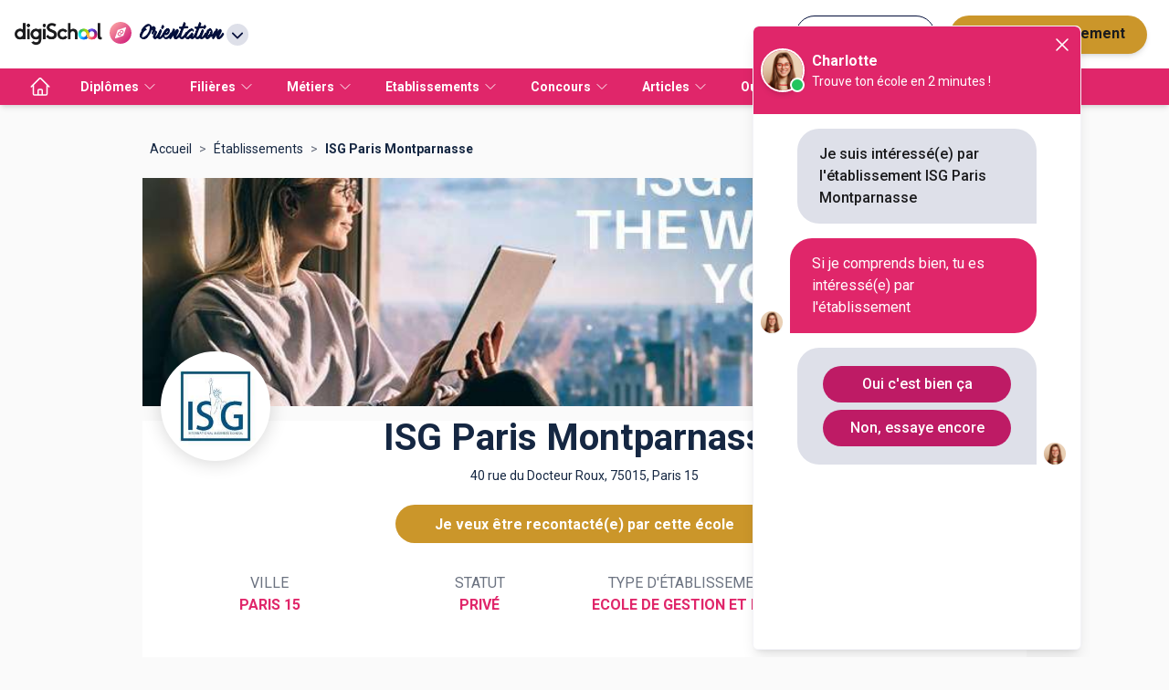

--- FILE ---
content_type: application/javascript; charset=UTF-8
request_url: https://www.orientation.com/_next/static/chunks/5518-4ea0ab1d12018768.js
body_size: 17511
content:
(self.webpackChunk_N_E=self.webpackChunk_N_E||[]).push([[5518],{85518:function(i,e,o){"use strict";var a,r,n,t,s,b,w,d,l,u,m,c,p,f,h,g,v,x,k,y,S,_,C,T,E,A,M,O,N,q,z,I,P,U,j,B,W,R,V,D,F,L=o(67294),G=(L&&"object"==typeof L&&"default"in L&&L.default,o(60335)),Z=new G,$=Z.getBrowser(),H=Z.getCPU(),Y=Z.getDevice(),X=Z.getEngine(),K=Z.getOS(),Q=Z.getUA(),J=function(i){return Z.setUA(i)},ii={Mobile:"mobile",Tablet:"tablet",SmartTv:"smarttv",Console:"console",Wearable:"wearable",Embedded:"embedded",Browser:void 0},ie={Chrome:"Chrome",Firefox:"Firefox",Opera:"Opera",Yandex:"Yandex",Safari:"Safari",InternetExplorer:"Internet Explorer",Edge:"Edge",Chromium:"Chromium",Ie:"IE",MobileSafari:"Mobile Safari",EdgeChromium:"Edge Chromium",MIUI:"MIUI Browser",SamsungBrowser:"Samsung Browser"},io={IOS:"iOS",Android:"Android",WindowsPhone:"Windows Phone",Windows:"Windows",MAC_OS:"Mac OS"},ia=function(i){var e=arguments.length>1&&void 0!==arguments[1]?arguments[1]:"none";return i||e},ir=function(){return!!("undefined"!=typeof window&&(window.navigator||navigator))&&(window.navigator||navigator)},it=function(i){var e=ir();return e&&e.platform&&(-1!==e.platform.indexOf(i)||"MacIntel"===e.platform&&e.maxTouchPoints>1&&!window.MSStream)},is=function(i){return i.type===ii.Browser},ib=function(i){return i.name===ie.Edge},iw=function(i){return"string"==typeof i&&-1!==i.indexOf("Edg/")},id=function(){return it("iPad")};n=Y,n.type,ii.SmartTv,t=Y,t.type,ii.Console,s=Y,s.type,ii.Wearable,b=Y,b.type,ii.Embedded,w=$,w.name===ie.MobileSafari||id(),d=$,d.name,ie.Chromium;var il=(l=Y,u=l.type,u===ii.Mobile||u===ii.Tablet||id());m=Y,m.type,ii.Mobile,c=Y,c.type===ii.Tablet||id(),is(Y),is(Y),p=K,p.name,io.Android,f=K,f.name,io.WindowsPhone,h=K,h.name===io.IOS||id(),g=$,g.name,ie.Chrome,v=$,v.name,ie.Firefox,x=$,k=x.name,k===ie.Safari||ie.MobileSafari,y=$,y.name,ie.Opera,S=$,_=S.name,_===ie.InternetExplorer||ie.Ie,C=K,ia(C.version),T=K,ia(T.name),E=$,ia(E.version),A=$,ia(A.major),M=$,ia(M.name),O=Y,ia(O.vendor),N=Y,ia(N.model),q=X,ia(q.name),z=X,ia(z.version),I=Q,ia(I),ib($)||iw(Q),P=$,P.name,ie.Yandex,U=Y,ia(U.type,"browser"),j=ir(),j&&(/iPad|iPhone|iPod/.test(j.platform)||"MacIntel"===j.platform&&j.maxTouchPoints>1)&&window.MSStream,id(),it("iPhone"),it("iPod"),B=ir(),W=B&&B.userAgent&&B.userAgent.toLowerCase(),"string"==typeof W&&/electron/.test(W),iw(Q),ib($)&&iw(Q),R=K,R.name,io.Windows,V=K,V.name,io.MAC_OS,D=$,D.name,ie.MIUI,F=$,F.name,ie.SamsungBrowser,e.tq=il},60335:function(i,e,o){var a;!function(r,n){"use strict";var t="function",s="undefined",b="object",w="string",d="model",l="name",u="type",m="vendor",c="version",p="architecture",f="console",h="mobile",g="tablet",v="smarttv",x="wearable",k="embedded",y="Amazon",S="Apple",_="ASUS",C="BlackBerry",T="Browser",E="Chrome",A="Firefox",M="Google",O="Huawei",N="Microsoft",q="Motorola",z="Opera",I="Samsung",P="Sony",U="Xiaomi",j="Zebra",B="Facebook",W=function(i,e){var o={};for(var a in i)e[a]&&e[a].length%2==0?o[a]=e[a].concat(i[a]):o[a]=i[a];return o},R=function(i){for(var e={},o=0;o<i.length;o++)e[i[o].toUpperCase()]=i[o];return e},V=function(i,e){return typeof i===w&&-1!==D(e).indexOf(D(i))},D=function(i){return i.toLowerCase()},F=function(i,e){if(typeof i===w)return i=i.replace(/^\s\s*/,"").replace(/\s\s*$/,""),typeof e===s?i:i.substring(0,255)},L=function(i,e){for(var o,a,r,s,w,d,l=0;l<e.length&&!w;){var u=e[l],m=e[l+1];for(o=a=0;o<u.length&&!w;)if(w=u[o++].exec(i))for(r=0;r<m.length;r++)d=w[++a],typeof(s=m[r])===b&&s.length>0?2===s.length?typeof s[1]==t?this[s[0]]=s[1].call(this,d):this[s[0]]=s[1]:3===s.length?typeof s[1]!==t||s[1].exec&&s[1].test?this[s[0]]=d?d.replace(s[1],s[2]):n:this[s[0]]=d?s[1].call(this,d,s[2]):n:4===s.length&&(this[s[0]]=d?s[3].call(this,d.replace(s[1],s[2])):n):this[s]=d||n;l+=2}},G=function(i,e){for(var o in e)if(typeof e[o]===b&&e[o].length>0){for(var a=0;a<e[o].length;a++)if(V(e[o][a],i))return"?"===o?n:o}else if(V(e[o],i))return"?"===o?n:o;return i},Z={ME:"4.90","NT 3.11":"NT3.51","NT 4.0":"NT4.0",2e3:"NT 5.0",XP:["NT 5.1","NT 5.2"],Vista:"NT 6.0",7:"NT 6.1",8:"NT 6.2",8.1:"NT 6.3",10:["NT 6.4","NT 10.0"],RT:"ARM"},$={browser:[[/\b(?:crmo|crios)\/([\w\.]+)/i],[c,[l,"Chrome"]],[/edg(?:e|ios|a)?\/([\w\.]+)/i],[c,[l,"Edge"]],[/(opera mini)\/([-\w\.]+)/i,/(opera [mobiletab]{3,6})\b.+version\/([-\w\.]+)/i,/(opera)(?:.+version\/|[\/ ]+)([\w\.]+)/i],[l,c],[/opios[\/ ]+([\w\.]+)/i],[c,[l,z+" Mini"]],[/\bopr\/([\w\.]+)/i],[c,[l,z]],[/(kindle)\/([\w\.]+)/i,/(lunascape|maxthon|netfront|jasmine|blazer)[\/ ]?([\w\.]*)/i,/(avant |iemobile|slim)(?:browser)?[\/ ]?([\w\.]*)/i,/(ba?idubrowser)[\/ ]?([\w\.]+)/i,/(?:ms|\()(ie) ([\w\.]+)/i,/(flock|rockmelt|midori|epiphany|silk|skyfire|ovibrowser|bolt|iron|vivaldi|iridium|phantomjs|bowser|quark|qupzilla|falkon|rekonq|puffin|brave|whale|qqbrowserlite|qq)\/([-\w\.]+)/i,/(weibo)__([\d\.]+)/i],[l,c],[/(?:\buc? ?browser|(?:juc.+)ucweb)[\/ ]?([\w\.]+)/i],[c,[l,"UC"+T]],[/\bqbcore\/([\w\.]+)/i],[c,[l,"WeChat(Win) Desktop"]],[/micromessenger\/([\w\.]+)/i],[c,[l,"WeChat"]],[/konqueror\/([\w\.]+)/i],[c,[l,"Konqueror"]],[/trident.+rv[: ]([\w\.]{1,9})\b.+like gecko/i],[c,[l,"IE"]],[/yabrowser\/([\w\.]+)/i],[c,[l,"Yandex"]],[/(avast|avg)\/([\w\.]+)/i],[[l,/(.+)/,"$1 Secure "+T],c],[/\bfocus\/([\w\.]+)/i],[c,[l,A+" Focus"]],[/\bopt\/([\w\.]+)/i],[c,[l,z+" Touch"]],[/coc_coc\w+\/([\w\.]+)/i],[c,[l,"Coc Coc"]],[/dolfin\/([\w\.]+)/i],[c,[l,"Dolphin"]],[/coast\/([\w\.]+)/i],[c,[l,z+" Coast"]],[/miuibrowser\/([\w\.]+)/i],[c,[l,"MIUI "+T]],[/fxios\/([-\w\.]+)/i],[c,[l,A]],[/\bqihu|(qi?ho?o?|360)browser/i],[[l,"360 "+T]],[/(oculus|samsung|sailfish)browser\/([\w\.]+)/i],[[l,/(.+)/,"$1 "+T],c],[/(comodo_dragon)\/([\w\.]+)/i],[[l,/_/g," "],c],[/(electron)\/([\w\.]+) safari/i,/(tesla)(?: qtcarbrowser|\/(20\d\d\.[-\w\.]+))/i,/m?(qqbrowser|baiduboxapp|2345Explorer)[\/ ]?([\w\.]+)/i],[l,c],[/(metasr)[\/ ]?([\w\.]+)/i,/(lbbrowser)/i],[l],[/((?:fban\/fbios|fb_iab\/fb4a)(?!.+fbav)|;fbav\/([\w\.]+);)/i],[[l,B],c],[/safari (line)\/([\w\.]+)/i,/\b(line)\/([\w\.]+)\/iab/i,/(chromium|instagram)[\/ ]([-\w\.]+)/i],[l,c],[/\bgsa\/([\w\.]+) .*safari\//i],[c,[l,"GSA"]],[/headlesschrome(?:\/([\w\.]+)| )/i],[c,[l,E+" Headless"]],[/ wv\).+(chrome)\/([\w\.]+)/i],[[l,E+" WebView"],c],[/droid.+ version\/([\w\.]+)\b.+(?:mobile safari|safari)/i],[c,[l,"Android "+T]],[/(chrome|omniweb|arora|[tizenoka]{5} ?browser)\/v?([\w\.]+)/i],[l,c],[/version\/([\w\.]+) .*mobile\/\w+ (safari)/i],[c,[l,"Mobile Safari"]],[/version\/([\w\.]+) .*(mobile ?safari|safari)/i],[c,l],[/webkit.+?(mobile ?safari|safari)(\/[\w\.]+)/i],[l,[c,G,{"1.0":"/8",1.2:"/1",1.3:"/3","2.0":"/412","2.0.2":"/416","2.0.3":"/417","2.0.4":"/419","?":"/"}]],[/(webkit|khtml)\/([\w\.]+)/i],[l,c],[/(navigator|netscape\d?)\/([-\w\.]+)/i],[[l,"Netscape"],c],[/mobile vr; rv:([\w\.]+)\).+firefox/i],[c,[l,A+" Reality"]],[/ekiohf.+(flow)\/([\w\.]+)/i,/(swiftfox)/i,/(icedragon|iceweasel|camino|chimera|fennec|maemo browser|minimo|conkeror|klar)[\/ ]?([\w\.\+]+)/i,/(seamonkey|k-meleon|icecat|iceape|firebird|phoenix|palemoon|basilisk|waterfox)\/([-\w\.]+)$/i,/(firefox)\/([\w\.]+)/i,/(mozilla)\/([\w\.]+) .+rv\:.+gecko\/\d+/i,/(polaris|lynx|dillo|icab|doris|amaya|w3m|netsurf|sleipnir|obigo|mosaic|(?:go|ice|up)[\. ]?browser)[-\/ ]?v?([\w\.]+)/i,/(links) \(([\w\.]+)/i],[l,c]],cpu:[[/(?:(amd|x(?:(?:86|64)[-_])?|wow|win)64)[;\)]/i],[[p,"amd64"]],[/(ia32(?=;))/i],[[p,D]],[/((?:i[346]|x)86)[;\)]/i],[[p,"ia32"]],[/\b(aarch64|arm(v?8e?l?|_?64))\b/i],[[p,"arm64"]],[/\b(arm(?:v[67])?ht?n?[fl]p?)\b/i],[[p,"armhf"]],[/windows (ce|mobile); ppc;/i],[[p,"arm"]],[/((?:ppc|powerpc)(?:64)?)(?: mac|;|\))/i],[[p,/ower/,"",D]],[/(sun4\w)[;\)]/i],[[p,"sparc"]],[/((?:avr32|ia64(?=;))|68k(?=\))|\barm(?=v(?:[1-7]|[5-7]1)l?|;|eabi)|(?=atmel )avr|(?:irix|mips|sparc)(?:64)?\b|pa-risc)/i],[[p,D]]],device:[[/\b(sch-i[89]0\d|shw-m380s|sm-[pt]\w{2,4}|gt-[pn]\d{2,4}|sgh-t8[56]9|nexus 10)/i],[d,[m,I],[u,g]],[/\b((?:s[cgp]h|gt|sm)-\w+|galaxy nexus)/i,/samsung[- ]([-\w]+)/i,/sec-(sgh\w+)/i],[d,[m,I],[u,h]],[/\((ip(?:hone|od)[\w ]*);/i],[d,[m,S],[u,h]],[/\((ipad);[-\w\),; ]+apple/i,/applecoremedia\/[\w\.]+ \((ipad)/i,/\b(ipad)\d\d?,\d\d?[;\]].+ios/i],[d,[m,S],[u,g]],[/\b((?:ag[rs][23]?|bah2?|sht?|btv)-a?[lw]\d{2})\b(?!.+d\/s)/i],[d,[m,O],[u,g]],[/(?:huawei|honor)([-\w ]+)[;\)]/i,/\b(nexus 6p|\w{2,4}-[atu]?[ln][01259x][012359][an]?)\b(?!.+d\/s)/i],[d,[m,O],[u,h]],[/\b(poco[\w ]+)(?: bui|\))/i,/\b; (\w+) build\/hm\1/i,/\b(hm[-_ ]?note?[_ ]?(?:\d\w)?) bui/i,/\b(redmi[\-_ ]?(?:note|k)?[\w_ ]+)(?: bui|\))/i,/\b(mi[-_ ]?(?:a\d|one|one[_ ]plus|note lte|max)?[_ ]?(?:\d?\w?)[_ ]?(?:plus|se|lite)?)(?: bui|\))/i],[[d,/_/g," "],[m,U],[u,h]],[/\b(mi[-_ ]?(?:pad)(?:[\w_ ]+))(?: bui|\))/i],[[d,/_/g," "],[m,U],[u,g]],[/; (\w+) bui.+ oppo/i,/\b(cph[12]\d{3}|p(?:af|c[al]|d\w|e[ar])[mt]\d0|x9007|a101op)\b/i],[d,[m,"OPPO"],[u,h]],[/vivo (\w+)(?: bui|\))/i,/\b(v[12]\d{3}\w?[at])(?: bui|;)/i],[d,[m,"Vivo"],[u,h]],[/\b(rmx[12]\d{3})(?: bui|;|\))/i],[d,[m,"Realme"],[u,h]],[/\b(milestone|droid(?:[2-4x]| (?:bionic|x2|pro|razr))?:?( 4g)?)\b[\w ]+build\//i,/\bmot(?:orola)?[- ](\w*)/i,/((?:moto[\w\(\) ]+|xt\d{3,4}|nexus 6)(?= bui|\)))/i],[d,[m,q],[u,h]],[/\b(mz60\d|xoom[2 ]{0,2}) build\//i],[d,[m,q],[u,g]],[/((?=lg)?[vl]k\-?\d{3}) bui| 3\.[-\w; ]{10}lg?-([06cv9]{3,4})/i],[d,[m,"LG"],[u,g]],[/(lm(?:-?f100[nv]?|-[\w\.]+)(?= bui|\))|nexus [45])/i,/\blg[-e;\/ ]+((?!browser|netcast|android tv)\w+)/i,/\blg-?([\d\w]+) bui/i],[d,[m,"LG"],[u,h]],[/(ideatab[-\w ]+)/i,/lenovo ?(s[56]000[-\w]+|tab(?:[\w ]+)|yt[-\d\w]{6}|tb[-\d\w]{6})/i],[d,[m,"Lenovo"],[u,g]],[/(?:maemo|nokia).*(n900|lumia \d+)/i,/nokia[-_ ]?([-\w\.]*)/i],[[d,/_/g," "],[m,"Nokia"],[u,h]],[/(pixel c)\b/i],[d,[m,M],[u,g]],[/droid.+; (pixel[\daxl ]{0,6})(?: bui|\))/i],[d,[m,M],[u,h]],[/droid.+ ([c-g]\d{4}|so[-gl]\w+|xq-a\w[4-7][12])(?= bui|\).+chrome\/(?![1-6]{0,1}\d\.))/i],[d,[m,P],[u,h]],[/sony tablet [ps]/i,/\b(?:sony)?sgp\w+(?: bui|\))/i],[[d,"Xperia Tablet"],[m,P],[u,g]],[/ (kb2005|in20[12]5|be20[12][59])\b/i,/(?:one)?(?:plus)? (a\d0\d\d)(?: b|\))/i],[d,[m,"OnePlus"],[u,h]],[/(alexa)webm/i,/(kf[a-z]{2}wi)( bui|\))/i,/(kf[a-z]+)( bui|\)).+silk\//i],[d,[m,y],[u,g]],[/((?:sd|kf)[0349hijorstuw]+)( bui|\)).+silk\//i],[[d,/(.+)/g,"Fire Phone $1"],[m,y],[u,h]],[/(playbook);[-\w\),; ]+(rim)/i],[d,m,[u,g]],[/\b((?:bb[a-f]|st[hv])100-\d)/i,/\(bb10; (\w+)/i],[d,[m,C],[u,h]],[/(?:\b|asus_)(transfo[prime ]{4,10} \w+|eeepc|slider \w+|nexus 7|padfone|p00[cj])/i],[d,[m,_],[u,g]],[/ (z[bes]6[027][012][km][ls]|zenfone \d\w?)\b/i],[d,[m,_],[u,h]],[/(nexus 9)/i],[d,[m,"HTC"],[u,g]],[/(htc)[-;_ ]{1,2}([\w ]+(?=\)| bui)|\w+)/i,/(zte)[- ]([\w ]+?)(?: bui|\/|\))/i,/(alcatel|geeksphone|nexian|panasonic|sony)[-_ ]?([-\w]*)/i],[m,[d,/_/g," "],[u,h]],[/droid.+; ([ab][1-7]-?[0178a]\d\d?)/i],[d,[m,"Acer"],[u,g]],[/droid.+; (m[1-5] note) bui/i,/\bmz-([-\w]{2,})/i],[d,[m,"Meizu"],[u,h]],[/\b(sh-?[altvz]?\d\d[a-ekm]?)/i],[d,[m,"Sharp"],[u,h]],[/(blackberry|benq|palm(?=\-)|sonyericsson|acer|asus|dell|meizu|motorola|polytron)[-_ ]?([-\w]*)/i,/(hp) ([\w ]+\w)/i,/(asus)-?(\w+)/i,/(microsoft); (lumia[\w ]+)/i,/(lenovo)[-_ ]?([-\w]+)/i,/(jolla)/i,/(oppo) ?([\w ]+) bui/i],[m,d,[u,h]],[/(archos) (gamepad2?)/i,/(hp).+(touchpad(?!.+tablet)|tablet)/i,/(kindle)\/([\w\.]+)/i,/(nook)[\w ]+build\/(\w+)/i,/(dell) (strea[kpr\d ]*[\dko])/i,/(le[- ]+pan)[- ]+(\w{1,9}) bui/i,/(trinity)[- ]*(t\d{3}) bui/i,/(gigaset)[- ]+(q\w{1,9}) bui/i,/(vodafone) ([\w ]+)(?:\)| bui)/i],[m,d,[u,g]],[/(surface duo)/i],[d,[m,N],[u,g]],[/droid [\d\.]+; (fp\du?)(?: b|\))/i],[d,[m,"Fairphone"],[u,h]],[/(u304aa)/i],[d,[m,"AT&T"],[u,h]],[/\bsie-(\w*)/i],[d,[m,"Siemens"],[u,h]],[/\b(rct\w+) b/i],[d,[m,"RCA"],[u,g]],[/\b(venue[\d ]{2,7}) b/i],[d,[m,"Dell"],[u,g]],[/\b(q(?:mv|ta)\w+) b/i],[d,[m,"Verizon"],[u,g]],[/\b(?:barnes[& ]+noble |bn[rt])([\w\+ ]*) b/i],[d,[m,"Barnes & Noble"],[u,g]],[/\b(tm\d{3}\w+) b/i],[d,[m,"NuVision"],[u,g]],[/\b(k88) b/i],[d,[m,"ZTE"],[u,g]],[/\b(nx\d{3}j) b/i],[d,[m,"ZTE"],[u,h]],[/\b(gen\d{3}) b.+49h/i],[d,[m,"Swiss"],[u,h]],[/\b(zur\d{3}) b/i],[d,[m,"Swiss"],[u,g]],[/\b((zeki)?tb.*\b) b/i],[d,[m,"Zeki"],[u,g]],[/\b([yr]\d{2}) b/i,/\b(dragon[- ]+touch |dt)(\w{5}) b/i],[[m,"Dragon Touch"],d,[u,g]],[/\b(ns-?\w{0,9}) b/i],[d,[m,"Insignia"],[u,g]],[/\b((nxa|next)-?\w{0,9}) b/i],[d,[m,"NextBook"],[u,g]],[/\b(xtreme\_)?(v(1[045]|2[015]|[3469]0|7[05])) b/i],[[m,"Voice"],d,[u,h]],[/\b(lvtel\-)?(v1[12]) b/i],[[m,"LvTel"],d,[u,h]],[/\b(ph-1) /i],[d,[m,"Essential"],[u,h]],[/\b(v(100md|700na|7011|917g).*\b) b/i],[d,[m,"Envizen"],[u,g]],[/\b(trio[-\w\. ]+) b/i],[d,[m,"MachSpeed"],[u,g]],[/\btu_(1491) b/i],[d,[m,"Rotor"],[u,g]],[/(shield[\w ]+) b/i],[d,[m,"Nvidia"],[u,g]],[/(sprint) (\w+)/i],[m,d,[u,h]],[/(kin\.[onetw]{3})/i],[[d,/\./g," "],[m,N],[u,h]],[/droid.+; (cc6666?|et5[16]|mc[239][23]x?|vc8[03]x?)\)/i],[d,[m,j],[u,g]],[/droid.+; (ec30|ps20|tc[2-8]\d[kx])\)/i],[d,[m,j],[u,h]],[/(ouya)/i,/(nintendo) ([wids3utch]+)/i],[m,d,[u,f]],[/droid.+; (shield) bui/i],[d,[m,"Nvidia"],[u,f]],[/(playstation [345portablevi]+)/i],[d,[m,P],[u,f]],[/\b(xbox(?: one)?(?!; xbox))[\); ]/i],[d,[m,N],[u,f]],[/smart-tv.+(samsung)/i],[m,[u,v]],[/hbbtv.+maple;(\d+)/i],[[d,/^/,"SmartTV"],[m,I],[u,v]],[/(nux; netcast.+smarttv|lg (netcast\.tv-201\d|android tv))/i],[[m,"LG"],[u,v]],[/(apple) ?tv/i],[m,[d,S+" TV"],[u,v]],[/crkey/i],[[d,E+"cast"],[m,M],[u,v]],[/droid.+aft(\w)( bui|\))/i],[d,[m,y],[u,v]],[/\(dtv[\);].+(aquos)/i],[d,[m,"Sharp"],[u,v]],[/\b(roku)[\dx]*[\)\/]((?:dvp-)?[\d\.]*)/i,/hbbtv\/\d+\.\d+\.\d+ +\([\w ]*; *(\w[^;]*);([^;]*)/i],[[m,F],[d,F],[u,v]],[/\b(android tv|smart[- ]?tv|opera tv|tv; rv:)\b/i],[[u,v]],[/((pebble))app/i],[m,d,[u,x]],[/droid.+; (glass) \d/i],[d,[m,M],[u,x]],[/droid.+; (wt63?0{2,3})\)/i],[d,[m,j],[u,x]],[/(quest( 2)?)/i],[d,[m,B],[u,x]],[/(tesla)(?: qtcarbrowser|\/[-\w\.]+)/i],[m,[u,k]],[/droid .+?; ([^;]+?)(?: bui|\) applew).+? mobile safari/i],[d,[u,h]],[/droid .+?; ([^;]+?)(?: bui|\) applew).+?(?! mobile) safari/i],[d,[u,g]],[/\b((tablet|tab)[;\/]|focus\/\d(?!.+mobile))/i],[[u,g]],[/(phone|mobile(?:[;\/]| safari)|pda(?=.+windows ce))/i],[[u,h]],[/(android[-\w\. ]{0,9});.+buil/i],[d,[m,"Generic"]]],engine:[[/windows.+ edge\/([\w\.]+)/i],[c,[l,"EdgeHTML"]],[/webkit\/537\.36.+chrome\/(?!27)([\w\.]+)/i],[c,[l,"Blink"]],[/(presto)\/([\w\.]+)/i,/(webkit|trident|netfront|netsurf|amaya|lynx|w3m|goanna)\/([\w\.]+)/i,/ekioh(flow)\/([\w\.]+)/i,/(khtml|tasman|links)[\/ ]\(?([\w\.]+)/i,/(icab)[\/ ]([23]\.[\d\.]+)/i],[l,c],[/rv\:([\w\.]{1,9})\b.+(gecko)/i],[c,l]],os:[[/microsoft (windows) (vista|xp)/i],[l,c],[/(windows) nt 6\.2; (arm)/i,/(windows (?:phone(?: os)?|mobile))[\/ ]?([\d\.\w ]*)/i,/(windows)[\/ ]?([ntce\d\. ]+\w)(?!.+xbox)/i],[l,[c,G,Z]],[/(win(?=3|9|n)|win 9x )([nt\d\.]+)/i],[[l,"Windows"],[c,G,Z]],[/ip[honead]{2,4}\b(?:.*os ([\w]+) like mac|; opera)/i,/cfnetwork\/.+darwin/i],[[c,/_/g,"."],[l,"iOS"]],[/(mac os x) ?([\w\. ]*)/i,/(macintosh|mac_powerpc\b)(?!.+haiku)/i],[[l,"Mac OS"],[c,/_/g,"."]],[/droid ([\w\.]+)\b.+(android[- ]x86)/i],[c,l],[/(android|webos|qnx|bada|rim tablet os|maemo|meego|sailfish)[-\/ ]?([\w\.]*)/i,/(blackberry)\w*\/([\w\.]*)/i,/(tizen|kaios)[\/ ]([\w\.]+)/i,/\((series40);/i],[l,c],[/\(bb(10);/i],[c,[l,C]],[/(?:symbian ?os|symbos|s60(?=;)|series60)[-\/ ]?([\w\.]*)/i],[c,[l,"Symbian"]],[/mozilla\/[\d\.]+ \((?:mobile|tablet|tv|mobile; [\w ]+); rv:.+ gecko\/([\w\.]+)/i],[c,[l,A+" OS"]],[/web0s;.+rt(tv)/i,/\b(?:hp)?wos(?:browser)?\/([\w\.]+)/i],[c,[l,"webOS"]],[/crkey\/([\d\.]+)/i],[c,[l,E+"cast"]],[/(cros) [\w]+ ([\w\.]+\w)/i],[[l,"Chromium OS"],c],[/(nintendo|playstation) ([wids345portablevuch]+)/i,/(xbox); +xbox ([^\);]+)/i,/\b(joli|palm)\b ?(?:os)?\/?([\w\.]*)/i,/(mint)[\/\(\) ]?(\w*)/i,/(mageia|vectorlinux)[; ]/i,/([kxln]?ubuntu|debian|suse|opensuse|gentoo|arch(?= linux)|slackware|fedora|mandriva|centos|pclinuxos|red ?hat|zenwalk|linpus|raspbian|plan 9|minix|risc os|contiki|deepin|manjaro|elementary os|sabayon|linspire)(?: gnu\/linux)?(?: enterprise)?(?:[- ]linux)?(?:-gnu)?[-\/ ]?(?!chrom|package)([-\w\.]*)/i,/(hurd|linux) ?([\w\.]*)/i,/(gnu) ?([\w\.]*)/i,/\b([-frentopcghs]{0,5}bsd|dragonfly)[\/ ]?(?!amd|[ix346]{1,2}86)([\w\.]*)/i,/(haiku) (\w+)/i],[l,c],[/(sunos) ?([\w\.\d]*)/i],[[l,"Solaris"],c],[/((?:open)?solaris)[-\/ ]?([\w\.]*)/i,/(aix) ((\d)(?=\.|\)| )[\w\.])*/i,/\b(beos|os\/2|amigaos|morphos|openvms|fuchsia|hp-ux)/i,/(unix) ?([\w\.]*)/i],[l,c]]},H=function(i,e){if(typeof i===b&&(e=i,i=n),!(this instanceof H))return new H(i,e).getResult();var o=i||(typeof r!==s&&r.navigator&&r.navigator.userAgent?r.navigator.userAgent:""),a=e?W($,e):$;return this.getBrowser=function(){var i,e={};return e[l]=n,e[c]=n,L.call(e,o,a.browser),e.major=typeof(i=e.version)===w?i.replace(/[^\d\.]/g,"").split(".")[0]:n,e},this.getCPU=function(){var i={};return i[p]=n,L.call(i,o,a.cpu),i},this.getDevice=function(){var i={};return i[m]=n,i[d]=n,i[u]=n,L.call(i,o,a.device),i},this.getEngine=function(){var i={};return i[l]=n,i[c]=n,L.call(i,o,a.engine),i},this.getOS=function(){var i={};return i[l]=n,i[c]=n,L.call(i,o,a.os),i},this.getResult=function(){return{ua:this.getUA(),browser:this.getBrowser(),engine:this.getEngine(),os:this.getOS(),device:this.getDevice(),cpu:this.getCPU()}},this.getUA=function(){return o},this.setUA=function(i){return o=typeof i===w&&i.length>255?F(i,255):i,this},this.setUA(o),this};H.VERSION="1.0.2",H.BROWSER=R([l,c,"major"]),H.CPU=R([p]),H.DEVICE=R([d,m,u,f,h,v,g,x,k]),H.ENGINE=H.OS=R([l,c]),typeof e!==s?("object"!==s&&i.exports&&(e=i.exports=H),e.UAParser=H):"function"===t&&o.amdO?n!==(a=(function(){return H}).call(e,o,e,i))&&(i.exports=a):typeof r!==s&&(r.UAParser=H);var Y=typeof r!==s&&(r.jQuery||r.Zepto);if(Y&&!Y.ua){var X=new H;Y.ua=X.getResult(),Y.ua.get=function(){return X.getUA()},Y.ua.set=function(i){X.setUA(i);var e=X.getResult();for(var o in e)Y.ua[o]=e[o]}}}("object"==typeof window?window:this)}}]);

--- FILE ---
content_type: application/javascript; charset=UTF-8
request_url: https://www.orientation.com/_next/static/chunks/pages/etablissements/%5Bslug%5D-ded12907f4dc29cf.js
body_size: 23595
content:
(self.webpackChunk_N_E=self.webpackChunk_N_E||[]).push([[3871],{64566:function(e,t,n){"use strict";var i=n(64836),o=n(75263);t.Z=void 0;var l=o(n(67294)),a=(0,i(n(2108)).default)(l.createElement("path",{d:"M16.59 8.59L12 13.17 7.41 8.59 6 10l6 6 6-6z"}),"ExpandMore");t.Z=a},97116:function(e,t,n){(window.__NEXT_P=window.__NEXT_P||[]).push(["/etablissements/[slug]",function(){return n(615)}])},615:function(e,t,n){"use strict";n.r(t),n.d(t,{__N_SSG:function(){return eg},default:function(){return ew}});var i,o,l=n(26042),a=n(85893),s=n(67294),r=n(9008),d=n.n(r),c=n(85850),u=n(33571),m=n(8920),x=n(63457),p=n(28889),v=n(22318),h=n(41749),f=n(39268),b=n(448),g=n(7015),w=n(52543),j=n(16204),y=(0,w.Z)({root:{backgroundColor:"#efdce6",color:"#951556",fontFamily:"Roboto",fontSize:11,fontWeight:500,fontStretch:"normal",fontStyle:"normal",lineHeight:"normal",letterSpacing:"normal",textAlign:"center",margin:"3px"}})(j.Z),Z=n(828),N=n(87462),L=n(83878),S=n(59199),C=n(40181),I=n(25267),D=n(97685),k=n(45987);n(59864);var _=n(86010),T=n(66037),E=n(79895),F=s.createContext({}),P=n(22775),R=function(e){var t={duration:e.transitions.duration.shortest};return{root:{position:"relative",transition:e.transitions.create(["margin"],t),"&:before":{position:"absolute",left:0,top:-1,right:0,height:1,content:'""',opacity:1,backgroundColor:e.palette.divider,transition:e.transitions.create(["opacity","background-color"],t)},"&:first-child":{"&:before":{display:"none"}},"&$expanded":{margin:"16px 0","&:first-child":{marginTop:0},"&:last-child":{marginBottom:0},"&:before":{opacity:0}},"&$expanded + &":{"&:before":{display:"none"}},"&$disabled":{backgroundColor:e.palette.action.disabledBackground}},rounded:{borderRadius:0,"&:first-child":{borderTopLeftRadius:e.shape.borderRadius,borderTopRightRadius:e.shape.borderRadius},"&:last-child":{borderBottomLeftRadius:e.shape.borderRadius,borderBottomRightRadius:e.shape.borderRadius,"@supports (-ms-ime-align: auto)":{borderBottomLeftRadius:0,borderBottomRightRadius:0}}},expanded:{},disabled:{}}},z=s.forwardRef(function(e,t){var n,i=e.children,o=e.classes,l=e.className,a=e.defaultExpanded,r=e.disabled,d=void 0!==r&&r,c=e.expanded,u=e.onChange,m=e.square,x=void 0!==m&&m,p=e.TransitionComponent,v=void 0===p?T.Z:p,h=e.TransitionProps,f=(0,k.Z)(e,["children","classes","className","defaultExpanded","disabled","expanded","onChange","square","TransitionComponent","TransitionProps"]),b=(0,P.Z)({controlled:c,default:void 0!==a&&a,name:"Accordion",state:"expanded"}),g=(0,D.Z)(b,2),w=g[0],j=g[1],y=s.useCallback(function(e){j(!w),u&&u(e,!w)},[w,u,j]),Z=(n=s.Children.toArray(i),(0,L.Z)(n)||(0,S.Z)(n)||(0,C.Z)(n)||(0,I.Z)()),R=Z[0],z=Z.slice(1),B=s.useMemo(function(){return{expanded:w,disabled:d,toggle:y}},[w,d,y]);return s.createElement(E.Z,(0,N.Z)({className:(0,_.default)(o.root,l,w&&o.expanded,d&&o.disabled,!x&&o.rounded),ref:t,square:x},f),s.createElement(F.Provider,{value:B},R),s.createElement(v,(0,N.Z)({in:w,timeout:"auto"},h),s.createElement("div",{"aria-labelledby":R.props.id,id:R.props["aria-controls"],role:"region"},z)))}),B=(0,w.Z)(R,{name:"MuiAccordion"})(z),M=n(41810),H=n(17812),A=function(e){var t={duration:e.transitions.duration.shortest};return{root:{display:"flex",minHeight:48,transition:e.transitions.create(["min-height","background-color"],t),padding:e.spacing(0,2),"&:hover:not($disabled)":{cursor:"pointer"},"&$expanded":{minHeight:64},"&$focused, &$focusVisible":{backgroundColor:e.palette.action.focus},"&$disabled":{opacity:e.palette.action.disabledOpacity}},expanded:{},focused:{},focusVisible:{},disabled:{},content:{display:"flex",flexGrow:1,transition:e.transitions.create(["margin"],t),margin:"12px 0","&$expanded":{margin:"20px 0"}},expandIcon:{transform:"rotate(0deg)",transition:e.transitions.create("transform",t),"&:hover":{backgroundColor:"transparent"},"&$expanded":{transform:"rotate(180deg)"}}}},$=s.forwardRef(function(e,t){var n=e.children,i=e.classes,o=e.className,l=e.expandIcon,a=e.focusVisibleClassName,r=e.IconButtonProps,d=e.onClick,c=(0,k.Z)(e,["children","classes","className","expandIcon","focusVisibleClassName","IconButtonProps","onClick"]),u=s.useContext(F),m=u.disabled,x=void 0!==m&&m,p=u.expanded,v=u.toggle,h=function(e){v&&v(e),d&&d(e)};return s.createElement(M.Z,(0,N.Z)({focusRipple:!1,disableRipple:!0,disabled:x,component:"div","aria-expanded":p,className:(0,_.default)(i.root,o,x&&i.disabled,p&&i.expanded),focusVisibleClassName:(0,_.default)(i.focusVisible,i.focused,a),onClick:h,ref:t},c),s.createElement("div",{className:(0,_.default)(i.content,p&&i.expanded)},n),l&&s.createElement(H.Z,(0,N.Z)({className:(0,_.default)(i.expandIcon,p&&i.expanded),edge:"end",component:"div",tabIndex:null,role:null,"aria-hidden":!0},void 0===r?{}:r),l))}),O=(0,w.Z)(A,{name:"MuiAccordionSummary"})($),V=function(e){return{root:{display:"flex",padding:e.spacing(1,2,2)}}},q=s.forwardRef(function(e,t){var n=e.classes,i=e.className,o=(0,k.Z)(e,["classes","className"]);return s.createElement("div",(0,N.Z)({className:(0,_.default)(n.root,i),ref:t},o))}),U=(0,w.Z)(V,{name:"MuiAccordionDetails"})(q),W=n(95477),G=n(64566),J=n(14924),Q=n(35117),X=n(41120),K=(0,X.Z)(function(e){return(0,Q.Z)({card:{height:"70px",width:"100%"},line:{marginTop:"10px"},bold:{fontWeight:"bold"},".MuiAccordion-root":{position:"inherit"},accordionShape:{borderRadius:"4px",border:"0",margin:"8px",position:"inherit"},cardContent:{width:"100%",padding:"2px",display:"flex",flexDirection:"row",justifyContent:"space-between",alignItems:"center",height:"70px"},formationSector:(0,J.Z)({},e.breakpoints.down("sm"),{display:"none"}),formationName:(0,J.Z)({width:"50%"},e.breakpoints.down("sm"),{width:"80%"}),text:(0,J.Z)({fontWeight:"bold",fontSize:"12px",textOverflow:"ellipsis",overflow:"hidden"},e.breakpoints.down("sm"),{fontSize:"10px",textOverflow:"ellipsis",overflow:"hidden"}),otherFormationLine:{marginBottom:"10px"},title:{fontSize:"16px",fontWeight:"bold",color:"#e92977",paddingBottom:"10px"},iconBox:{width:"20%",display:"flex",flexDirection:"row",alignItems:"center",justifyContent:"space-between"},icon:{color:"#828998",zIndex:10},accordionDetail:{display:"flex",flexDirection:"column",backgroundColor:"#F5F5F5",boxShadow:"0px"}})}),Y=n(73359),ee=n(89213),et=function(e){var t,n,i=e.formation,o=i.id,l=K(),r=(0,m.Z)(),d=(0,x.Z)(r.breakpoints.up("sm")),u=(0,s.useState)(null),h=u[0],b=u[1],g=(0,Z.Z)((0,Y.t)(ee.P,{variables:{id:o},onCompleted:function(e){(null==e?void 0:e.formationById)&&b(e.formationById)}}),2),w=g[0],j=g[1].loading,N=function(){w()};return(0,a.jsx)(a.Fragment,{children:(0,a.jsxs)(B,{className:l.accordionShape,square:!0,elevation:0,children:[(0,a.jsx)(O,{onClick:N,className:l.card,expandIcon:(0,a.jsx)(G.Z,{}),"aria-controls":"panel1a-content",id:"panel1a-header",IconButtonProps:{onClick:N},children:(0,a.jsxs)(p.Z,{className:l.cardContent,children:[(0,a.jsx)(p.Z,{className:l.formationName,children:(0,a.jsxs)(v.Z,{className:l.text,children:[i.name," "]})}),(0,a.jsxs)(p.Z,{className:l.formationSector,children:[(null==i?void 0:i.flagAlternate)&&(0,a.jsx)(y,{style:{width:"95px"},label:"En alternance"}),(null==i?void 0:i.flagContinue)&&(0,a.jsx)(y,{style:{width:"95px"},label:"En continu"}),(null==i?void 0:i.flagDistance)&&(0,a.jsx)(y,{style:{width:"95px"},label:"\xc0 distance"}),(null==i?void 0:i.flagInitial)&&(0,a.jsx)(y,{style:{width:"95px"},label:"En initial"})]})]})}),(0,a.jsx)(U,{className:l.accordionDetail,children:j?(0,a.jsx)(W.Z,{color:"inherit",size:50}):(0,a.jsxs)(a.Fragment,{children:[(null==h?void 0:h.rncplevel)?(0,a.jsxs)(p.Z,{className:l.line,children:[(0,a.jsx)(v.Z,{className:l.title,children:"Niveau Rncp : "}),(0,a.jsx)(v.Z,{children:h.rncplevel.name})]}):null,(null==h?void 0:h.inscriptionCost)?(0,a.jsxs)(p.Z,{className:l.line,children:[(0,a.jsx)(v.Z,{className:l.title,children:"Co\xfbt de la formation : "}),(0,a.jsx)(v.Z,{children:"".concat(h.inscriptionCost,"€")})]}):null,(null==h?void 0:h.startDate)?(0,a.jsxs)(p.Z,{className:l.line,children:[(0,a.jsx)(v.Z,{className:l.title,children:"Date de rentr\xe9e : "}),(0,a.jsx)(v.Z,{children:new Date(h.startDate).toLocaleDateString("FR-fr")})]}):null,(null==h?void 0:h.resume)?(0,a.jsxs)(p.Z,{className:l.line,children:[(0,a.jsx)(v.Z,{className:l.title,children:"La formation en bref"}),(0,a.jsx)(v.Z,{className:"bo-wysiwyg",dangerouslySetInnerHTML:{__html:h.resume}})]}):null,(null==h?void 0:h.description)?(0,a.jsxs)(p.Z,{className:l.line,children:[(0,a.jsx)(v.Z,{className:l.title,children:"Pr\xe9sentation"}),(0,a.jsx)(v.Z,{className:"box-paragraph box-table bo-wysiwyg",dangerouslySetInnerHTML:{__html:h.description}})]}):null,(null==h?void 0:h.accessFormationDescription)?(0,a.jsxs)(p.Z,{className:l.line,children:[(0,a.jsx)(v.Z,{className:l.title,children:"Acc\xe8s \xe0 la formation"}),(0,a.jsx)(v.Z,{className:"box-paragraph box-table bo-wysiwyg",dangerouslySetInnerHTML:{__html:h.accessFormationDescription}})]}):null,(null==h?void 0:null===(t=h.profession)||void 0===t?void 0:t.length)||(null==h?void 0:h.outComeProfessionDescription)?(0,a.jsxs)(a.Fragment,{children:[(0,a.jsx)(v.Z,{className:l.title,children:"D\xe9bouch\xe9s"}),(null===(n=h.profession)||void 0===n?void 0:n.length)?(0,a.jsx)(p.Z,{children:(0,a.jsx)("ul",{children:h.profession.map(function(e,t){return(0,a.jsx)("li",{children:(0,a.jsx)(v.Z,{children:"".concat(e.name)})},t)})})}):null,(null==h?void 0:h.outComeProfessionDescription)&&(0,a.jsx)(v.Z,{className:"box-paragraph box-table bo-wysiwyg",dangerouslySetInnerHTML:{__html:h.outComeProfessionDescription}}),h.afterFormationDescription?(0,a.jsxs)(p.Z,{className:l.line,children:[(0,a.jsx)(v.Z,{className:l.title,children:"+ d'infos"}),(0,a.jsx)(v.Z,{className:"box-paragraph box-table bo-wysiwyg",dangerouslySetInnerHTML:{__html:h.afterFormationDescription}})]}):null]}):null,(null==h?void 0:h.videos)&&(null==h?void 0:h.videos.length)>1?(0,a.jsxs)(p.Z,{className:l.line,children:[(0,a.jsx)(v.Z,{className:l.title,children:"Vid\xe9o de pr\xe9sentation de la formation"}),(0,a.jsx)(c.FD,{videoUrlList:h.videos.map(function(e){return{url:"https://www.youtube.com/watch?v=".concat(e.url)}}),width:"100%",height:d?"527px":"250px"})]}):null,(null==h?void 0:h.photos)&&(null==h?void 0:h.photos.length)>1?(0,a.jsxs)(p.Z,{className:l.line,children:[(0,a.jsx)(v.Z,{className:l.title,children:"Photos de la formation"}),(0,a.jsx)(f.Z,{photos:h.photos})]}):null," "]})})]})})},en=(0,X.Z)(function(e){return(0,Q.Z)({container:{marginTop:"15px"},classLevelGroup:{color:"#951556",fontSize:"18px",marginLeft:"10px"}})}),ei=function(e){var t=e.data,n=en(),i=(0,s.useState)([]),o=i[0],l=i[1],r=function(e){return"OFFLINE"===e.validityStatus},d=function(e){return"ONLINE"===e.validityStatus};return(0,s.useEffect)(function(){l(t)},[t]),(0,a.jsx)("div",{className:n.container,id:"formations",children:o.map(function(e,t){var i;return(null==e?void 0:null===(i=e.formationList)||void 0===i?void 0:i.length)&&(null==e?void 0:e.formationList.every(r))?null:(0,a.jsxs)(s.Fragment,{children:[(0,a.jsxs)(v.Z,{className:n.classLevelGroup,children:[e.classLevel," :"]}),e.formationList&&(null==e?void 0:e.formationList.filter(d).map(function(e,t){return(0,a.jsx)(s.Fragment,{children:(0,a.jsx)(et,{formation:e,index:t})},t)}))]},t)})})},eo=n(42673),el=n(95320),ea=n(25792),es=n(11163),er=n(42358),ed=n(32464),ec=n(69677),eu=n(88701),em=n(10432),ex=function(e){var t;return null!==e.match(/\d+/)?+(null===(t=null==e?void 0:e.match(/\d+/))||void 0===t?void 0:t[0]):1e4},ep=function(e){var t,n,l,a=(n=function(e){var t;return null===(t=e.classLevel)||void 0===t?void 0:t.name},e.reduce(function(e,t){return((i=e)[o=n(t)]||(i[o]=[])).push(t),e},{}));return(l=Object.keys(a).map(function(e){return{classLevel:e,formationList:a[e]}})).sort(function(e,t){return ex(e.classLevel)-ex(t.classLevel)})},ev=n(45714),eh=n(42660),ef=n(28105),eb={root:{backgroundColor1:"#61258a",backgroundColor2:"#be1b65",height:"10%"},animation:{background1:"#78074A",background2:"#BE4496"}},eg=!0,ew=function(e){var t,n,i,o,r,w,j,Z,N,L,S,C,I,D,k,_,T,E,F,P,R,z,B,M,H,A=e.etablishment,$=e.breadcrumb,O=e.articleList;(0,g.Pp)();var V=(0,el.n)(),q=(0,s.useState)(null),U=q[0],W=q[1],G=(0,s.useState)(!1),J=G[0],Q=G[1];(0,s.useEffect)(function(){window&&W(window.location.href)},[]);var X,K=(0,m.Z)(),Y=(0,x.Z)(K.breakpoints.up("sm")),ee=(0,es.useRouter)(),et=(0,ea.S)(ee.asPath),en=(0,ef.p)({askFormation:!0,customEvent:{action:"Form",category:"Lead",label:"page/\xe9tablissement"}}),ex=en.submitContact,eg=en.Render,ew=en.loading;return(0,a.jsx)(u.A,{structuredData:(0,ed.Q)($),children:(0,a.jsxs)(a.Fragment,{children:[(0,a.jsxs)(d(),{children:[(0,a.jsx)("meta",{name:"viewport",content:"width=device-width, initial-scale=1, shrink-to-fit=no"}),(null==A?void 0:null===(t=A.metadata)||void 0===t?void 0:t.title)&&(0,a.jsx)("title",{children:null==A?void 0:A.metadata.title}),(null==A?void 0:null===(n=A.metadata)||void 0===n?void 0:n.description)&&(0,a.jsx)("meta",{name:"description",content:null==A?void 0:A.metadata.description}),U&&(0,a.jsx)("link",{rel:"canonical",href:U}),(null==A?void 0:null===(i=A.metadata)||void 0===i?void 0:i.ogTitle)&&(0,a.jsx)("meta",{property:"og:title",content:null==A?void 0:A.metadata.ogTitle},"title"),(null==A?void 0:null===(o=A.metadata)||void 0===o?void 0:o.ogDescription)&&(0,a.jsx)("meta",{property:"og:description",content:null==A?void 0:A.metadata.ogDescription},"ogDesc"),(null==A?void 0:null===(r=A.metadata)||void 0===r?void 0:r.ogImage)&&(0,a.jsx)("meta",{property:"og:image",content:null==A?void 0:A.metadata.ogImage},"ogImage"),(null==A?void 0:null===(w=A.metadata)||void 0===w?void 0:w.ogUrl)&&(0,a.jsx)("meta",{property:"og:url",content:null==A?void 0:A.metadata.ogUrl},"ogUrl")]}),!et||!Y||(null==A?void 0:null===(j=A.parentCompany)||void 0===j?void 0:j.isPremium)?null:(0,a.jsx)(eu.D,(0,l.Z)({},et)),eg,(0,a.jsxs)("div",{className:"tw-mx-auto tw-max-w-[1000px] tw-p-4",children:[(null===(Z=A.parentCompany)||void 0===Z?void 0:Z.isPremium)?(0,a.jsx)(c.zd,{structureName:A.name,structureId:A.id,onClose:function(){return Q(!1)},open:J,modalTitle:"Tu es int\xe9ress\xe9(e) par l'\xe9tablissement ".concat(A.name," ?"),modalSubtitle:"En r\xe9pondant \xe0 ce formulaire, tu seras mis(e) en relation avec un responsable de l'\xe9tablissement.",textButton:"Envoyer \xe0 ".concat(A.name),loading:ew,submitContact:ex,showSuccessMessage:!1}):null,(0,a.jsx)(ec.Z,{list:$}),(0,a.jsx)(eo.m,{fb:null!==(R=null==A?void 0:A.fb)&&void 0!==R?R:void 0,url:null!==(z=null==A?void 0:A.url)&&void 0!==z?z:void 0,classes:eb,logo:null!==(B=null==A?void 0:A.logo)&&void 0!==B?B:void 0,bandeau:null!==(M=null==A?void 0:A.bandeau)&&void 0!==M?M:void 0,isPremium:null==A?void 0:null===(N=A.parentCompany)||void 0===N?void 0:N.isPremium,name:null!==(H=A.name)&&void 0!==H?H:void 0}),(0,a.jsx)(p.Z,{pt:2,children:(0,a.jsxs)(b.J,{children:[(0,a.jsx)(v.Z,{component:"h1",variant:"h1",className:V.pageTitle,children:null==A?void 0:A.name}),"non"===A.distance&&A.address&&(!(null==A?void 0:A.subStructureList)||(null==A?void 0:null===(L=A.subStructureList)||void 0===L?void 0:L.length)===0)&&(0,a.jsx)(p.Z,{mt:2,children:"".concat(null==A?void 0:null===(S=A.address)||void 0===S?void 0:null===(C=S.street)||void 0===C?void 0:C.replace("undefined",""),", ").concat(null==A?void 0:null===(I=A.address)||void 0===I?void 0:I.zipcode,", ").concat(null==A?void 0:null===(D=A.address)||void 0===D?void 0:D.city)}),(null===(k=A.parentCompany)||void 0===k?void 0:k.isPremium)?(0,a.jsx)(p.Z,{display:"flex",flexDirection:"row",justifyContent:"center",marginTop:3,children:(0,a.jsx)(p.Z,{onClick:function(){return Q(!0)},className:V.buttonContact,children:"Je veux \xeatre recontact\xe9(e) par cette \xe9cole"})}):null,(0,a.jsxs)(h.Z,{container:!0,justify:"center",component:p.Z,pt:3,children:[A.address&&(0,a.jsx)(h.Z,{item:!0,xs:12,md:3,children:(0,a.jsx)(er.Z,{title:"Ville",text:"oui"===A.distance?"e-learning":null==A?void 0:null===(_=A.address)||void 0===_?void 0:_.city})}),(null==A?void 0:A.status)&&(0,a.jsx)(h.Z,{item:!0,xs:12,md:3,children:(0,a.jsx)(er.Z,{title:"Statut",text:(null==A?void 0:A.status)?"private"===(X=null==A?void 0:A.status).toLowerCase()?"Priv\xe9":"Public":"Non renseign\xe9"})}),(null==A?void 0:A.isInstitute)&&(null==A?void 0:A.instituteType)&&(0,a.jsx)(h.Z,{item:!0,md:3,xs:12,children:(0,a.jsx)(er.Z,{title:"Type d'\xe9tablissement",text:null==A?void 0:null===(T=A.instituteType)||void 0===T?void 0:T.name})}),(null==A?void 0:A.numberFormation)&&(null==A?void 0:A.numberFormation)>0?(0,a.jsx)(h.Z,{item:!0,md:3,xs:12,children:(0,a.jsx)(er.Z,{title:"Nb formations",text:null==A?void 0:A.numberFormation})}):null]}),A.resume&&(0,a.jsx)(p.Z,{pt:5,children:(0,a.jsx)(v.Z,{className:"box-paragraph box-table bo-wysiwyg",component:"div",paragraph:!0,dangerouslySetInnerHTML:{__html:null==A?void 0:A.resume}})}),(null==A?void 0:null===(E=A.subStructureList)||void 0===E?void 0:E.length)?(0,a.jsx)(em.h,{schoolList:null==A?void 0:A.subStructureList.filter(function(e){return"ONLINE"===e.validityStatus}).map(function(e){var t,n,i,o,l,a,s;return{img:e.logo?e.logo:"/static/images/no-logo-ecole.svg",name:null!==(s=e.name)&&void 0!==s?s:"",url:"/etablissements/".concat(null==e?void 0:null===(t=e.metadata)||void 0===t?void 0:t.slug),region:{id:(null==e?void 0:null===(n=e.address)||void 0===n?void 0:n.zipcode)&&parseInt(null==e?void 0:null===(i=e.address)||void 0===i?void 0:i.zipcode,10)?parseInt(null==e?void 0:null===(o=e.address)||void 0===o?void 0:o.zipcode,10):1,name:"".concat(null==e?void 0:null===(l=e.address)||void 0===l?void 0:l.city," (").concat(null==e?void 0:null===(a=e.address)||void 0===a?void 0:a.zipcode,")")}}})}):null]})}),(null==A?void 0:A.description)?(0,a.jsxs)(p.Z,{pb:2,fontSize:"body1.fontSize",width:"100%",display:"flex",flexDirection:"column",children:[(0,a.jsx)("h2",{className:"tw-doted-primary tw-my-8 tw-text-2xl tw-font-bold tw-text-primary",id:"resume",children:"\xc0 propos"}),(0,a.jsx)(p.Z,{className:"box-paragraph box-table bo-wysiwyg",pt:2,dangerouslySetInnerHTML:{__html:null==A?void 0:A.description}})]}):null,(null==A?void 0:A.sectorList)&&(null==A?void 0:A.sectorList.length)?(0,a.jsxs)(p.Z,{pt:2,pb:2,fontSize:"body1.fontSize",width:"100%",display:"flex",flexDirection:"column",children:[(0,a.jsx)("h2",{className:"tw-doted-primary tw-my-8 tw-text-2xl tw-font-bold tw-text-primary",id:"qualites",children:"Secteurs"}),(0,a.jsx)(p.Z,{marginTop:5,children:null==A?void 0:A.sectorList.slice(0,20).map(function(e,t){return(0,a.jsx)(y,{label:e.name},t)})})]}):null,(null==A?void 0:A.formationsList)&&(null==A?void 0:A.formationsList.length)?(0,a.jsxs)(p.Z,{pt:2,pb:2,fontSize:"body1.fontSize",width:"100%",display:"flex",flexDirection:"column",children:[(0,a.jsx)("h2",{className:"tw-doted-primary tw-my-8 tw-text-2xl tw-font-bold tw-text-primary",id:"formations",children:"Formations"}),(0,a.jsx)(p.Z,{children:(0,a.jsx)(ei,{data:ep(null==A?void 0:A.formationsList)})})]}):null,(null==A?void 0:A.videos)&&(null==A?void 0:A.videos.length)&&(null==A?void 0:null===(F=A.parentCompany)||void 0===F?void 0:F.isPremium)?(0,a.jsxs)(p.Z,{pt:2,pb:2,fontSize:"body1.fontSize",width:"100%",display:"flex",flexDirection:"column",children:[(0,a.jsx)("h2",{className:"tw-doted-primary tw-my-8 tw-text-2xl tw-font-bold tw-text-primary",id:"videos",children:"Vid\xe9o de pr\xe9sentation de l'\xe9tablissement"}),(0,a.jsx)(c.FD,{videoUrlList:null==A?void 0:A.videos.map(function(e){return{url:"https://www.youtube.com/watch?v=".concat(e.url)}}),width:"100%",height:Y?"527px":"250px"})]}):null,(null==A?void 0:A.photos)&&(null==A?void 0:A.photos.length)&&(null==A?void 0:null===(P=A.parentCompany)||void 0===P?void 0:P.isPremium)?(0,a.jsx)(p.Z,{pt:2,pb:2,fontSize:"body1.fontSize",width:"100%",display:"flex",flexDirection:"column",children:(0,a.jsx)(f.Z,{photos:null==A?void 0:A.photos})}):null,(0,a.jsx)(p.Z,{pt:2,children:(null==O?void 0:O.length)?(0,a.jsx)(eh.Z,{title:"".concat(null==A?void 0:A.name," : nos articles"),children:(0,a.jsx)(ev.Z,{articleList:O})}):null})]})]})})}},45714:function(e,t,n){"use strict";n.d(t,{Z:function(){return s}});var i=n(85893);n(67294);var o=n(25675),l=n.n(o),a=function(e){var t,n,o,a=e.article;return(0,i.jsxs)("div",{className:"tw-flex tw-flex-col tw-justify-between tw-p-4 md:tw-w-11/12 md:tw-space-y-6",children:[(0,i.jsxs)("div",{className:"tw-flex tw-flex-col",children:[(0,i.jsx)(l(),{alt:"arcticle logo",src:a.img,width:300,height:170}),(0,i.jsx)("p",{children:(t=a.publicationDate,n=new Date(t),"".concat(n.toLocaleDateString()," \xe0 ").concat(n.toLocaleTimeString()))})]}),(0,i.jsx)("h3",{children:(0,i.jsx)("a",{href:a.href,className:"tw-text-lg tw-font-bold",dangerouslySetInnerHTML:{__html:a.title}})}),(0,i.jsx)("div",{className:"bo-wysiwyg tw-text-sm tw-text-gray-500",dangerouslySetInnerHTML:{__html:(o=a.description).substring(0,100)+"..."}})]})},s=function(e){var t=e.articleList;return(0,i.jsx)("ul",{className:"tw-flex tw-list-none tw-flex-col tw-p-2 md:tw-flex-row md:tw-flex-wrap",children:t.map(function(e,t){return(0,i.jsx)("li",{className:"tw-basis-1/3",children:(0,i.jsx)(a,{article:e})},t)})})}},69677:function(e,t,n){"use strict";var i=n(85893),o=n(41664),l=n.n(o),a=n(67294),s=function(e){var t=e.list;return(0,i.jsx)("nav",{className:"tw-container tw-mx-auto tw-hidden tw-p-2 tw-py-6 md:tw-block","aria-label":"Breadcrumb",children:(0,i.jsx)("ul",{className:"tw-flex tw-flex-row",children:(0,i.jsx)("div",{className:"tw-flex tw-flex-row",children:t.map(function(e,n){return e.url&&n!==t.length-1?(0,i.jsx)(a.Fragment,{children:(0,i.jsxs)("li",{className:"tw-flex tw-flex-row",children:[(0,i.jsx)(l(),{href:e.url,children:e.label}),(0,i.jsx)("span",{className:"tw-px-2 tw-text-gray-500",children:">"})]})},n):(0,i.jsx)("p",{className:"tw-font-bold",children:e.label},n)})})})})};t.Z=s},42358:function(e,t,n){"use strict";var i=n(85893);n(67294);var o=function(e){var t=e.title,n=e.text;return(0,i.jsxs)("div",{className:"tw-flex-col tw-p-2",children:[(0,i.jsx)("p",{className:"tw-text-center tw-text-xs tw-uppercase tw-text-gray-500 md:tw-text-base",children:t}),(0,i.jsx)("p",{className:"tw-truncate tw-text-xs tw-font-bold tw-uppercase tw-text-primary md:tw-text-base",children:n})]})};t.Z=o},39268:function(e,t,n){"use strict";n.d(t,{Z:function(){return u}});var i=n(85893);n(67294);var o=n(28889),l=n(41749),a=n(32427),s=n(35117),r=(0,a.Z)(function(){return(0,s.Z)({container:{paddingTop:30},img:{maxWidth:"100%",height:"100px",boxShadow:"0px 4px 10px grey","&:hover":{opacity:.9}}})}),d=n(25675),c=n.n(d),u=function(e){var t=e.photos,n=r();return(0,i.jsx)(o.Z,{display:"flex",justifyContent:"space-between",width:"100%",alignItems:"center",className:n.container,children:(0,i.jsx)(l.Z,{container:!0,spacing:3,children:t.filter(function(e){return e.url&&void 0!==e.url}).map(function(e,t){return(0,i.jsx)(l.Z,{item:!0,xs:4,children:(0,i.jsx)(c(),{alt:"image",height:400,width:600,layout:"responsive",objectFit:"cover",objectPosition:"50% 50%",src:e.url,className:n.img})},"photos-".concat(t))})})})}},42660:function(e,t,n){"use strict";var i=n(85893);n(67294);var o=function(e){var t=e.title,n=e.children;return(0,i.jsxs)(i.Fragment,{children:[(0,i.jsx)("h2",{className:"tw-doted-primary tw-my-8 tw-text-2xl tw-font-bold tw-text-primary",id:"title",children:t}),(0,i.jsx)("div",{className:"tw-pt-5 tw-text-base",children:n})]})};t.Z=o},32464:function(e,t,n){"use strict";n.d(t,{Q:function(){return o}});var i=n(44609),o=function(e){return{"@context":"https://schema.org","@type":"BreadcrumbList",itemListElement:e.map(function(e,t){return""!==e.url?{"@type":"ListItem",position:t+1,name:e.label,item:"".concat(i._n).concat(e.url)}:{"@type":"ListItem",position:t+1,name:e.label}})}}}},function(e){e.O(0,[5839,7825,296,1153,9116,8059,9863,1810,5842,7561,3401,1258,3665,4147,2170,5154,5518,9384,8374,4487,770,425,9774,2888,179],function(){return e(e.s=97116)}),_N_E=e.O()}]);